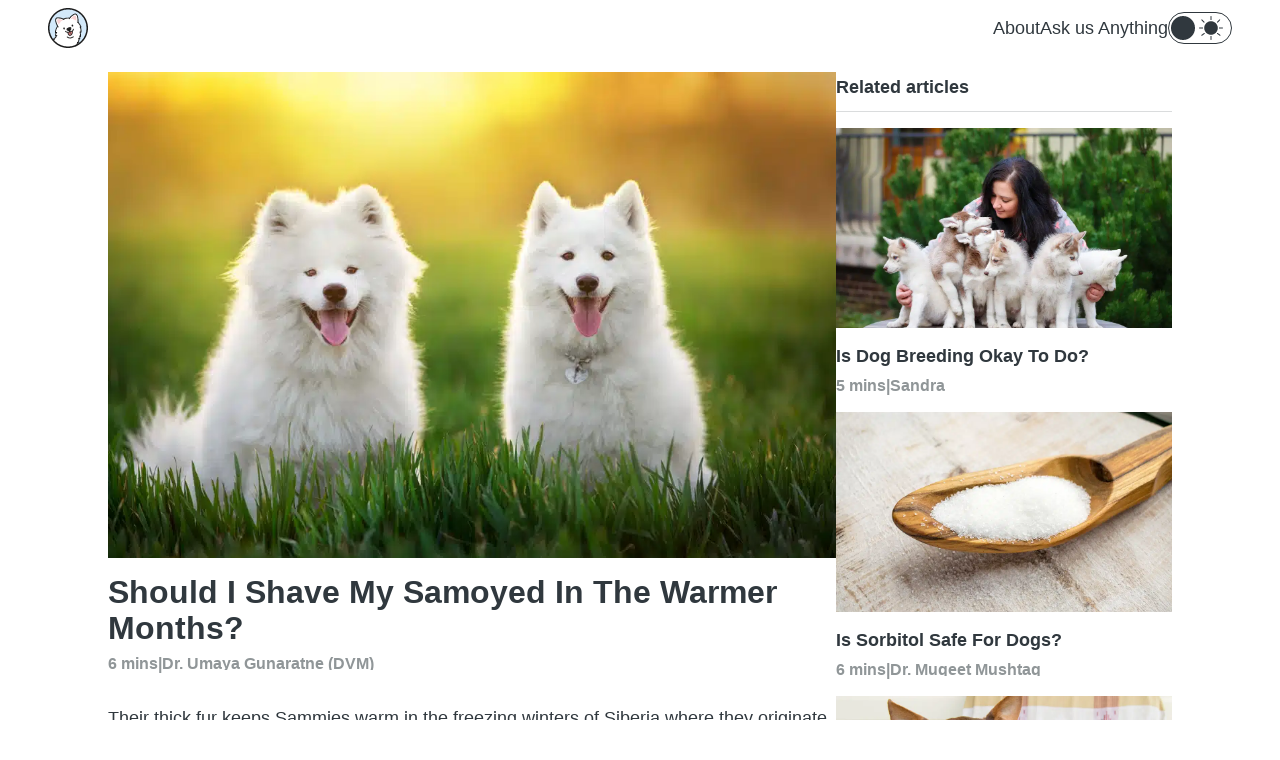

--- FILE ---
content_type: text/html; charset=UTF-8
request_url: https://happysamoyed.com/should-i-shave-my-samoyed-in-the-warmer-months/
body_size: 11232
content:
<!DOCTYPE html>
<html lang="en-US">
<head>
	<meta charset="UTF-8" />
	<meta name="viewport" content="width=device-width, initial-scale=1" />
  <title>Should I Shave My Samoyed In The Warmer Months? - Happy Samoyed</title>

	<meta name='robots' content='index, follow, max-image-preview:large, max-snippet:-1, max-video-preview:-1' />

	<!-- This site is optimized with the Yoast SEO Premium plugin v20.5 (Yoast SEO v21.5) - https://yoast.com/wordpress/plugins/seo/ -->
	<meta name="description" content="Are you wondering if you should shave your Samoyed in the warmer months of the year? There&#039;s a very serious answer to this, so check it out!" />
	<link rel="canonical" href="https://happysamoyed.com/should-i-shave-my-samoyed-in-the-warmer-months/" />
	<meta property="og:locale" content="en_US" />
	<meta property="og:type" content="article" />
	<meta property="og:title" content="Should I Shave My Samoyed In The Warmer Months?" />
	<meta property="og:description" content="Are you wondering if you should shave your Samoyed in the warmer months of the year? There&#039;s a very serious answer to this, so check it out!" />
	<meta property="og:url" content="https://happysamoyed.com/should-i-shave-my-samoyed-in-the-warmer-months/" />
	<meta property="og:site_name" content="Happy Samoyed" />
	<meta property="article:published_time" content="2022-12-31T19:49:40+00:00" />
	<meta property="article:modified_time" content="2022-12-31T19:49:50+00:00" />
	<meta property="og:image" content="https://happysamoyed.com/wp-content/uploads/2022/12/shutterstock_1707748564.jpg" />
	<meta property="og:image:width" content="1000" />
	<meta property="og:image:height" content="667" />
	<meta property="og:image:type" content="image/jpeg" />
	<meta name="author" content="Dr. Umaya Gunaratne (DVM)" />
	<meta name="twitter:card" content="summary_large_image" />
	<meta name="twitter:label1" content="Written by" />
	<meta name="twitter:data1" content="Dr. Umaya Gunaratne (DVM)" />
	<meta name="twitter:label2" content="Est. reading time" />
	<meta name="twitter:data2" content="6 minutes" />
	<script type="application/ld+json" class="yoast-schema-graph">{"@context":"https://schema.org","@graph":[{"@type":"Article","@id":"https://happysamoyed.com/should-i-shave-my-samoyed-in-the-warmer-months/#article","isPartOf":{"@id":"https://happysamoyed.com/should-i-shave-my-samoyed-in-the-warmer-months/"},"author":{"@id":"https://happysamoyed.com/#/schema/person/25b469fa59c8814492f46c4e7f66fab2"},"headline":"Should I Shave My Samoyed In The Warmer Months?","datePublished":"2022-12-31T19:49:40+00:00","dateModified":"2022-12-31T19:49:50+00:00","mainEntityOfPage":{"@id":"https://happysamoyed.com/should-i-shave-my-samoyed-in-the-warmer-months/"},"wordCount":1183,"commentCount":0,"publisher":{"@id":"https://happysamoyed.com/#organization"},"image":{"@id":"https://happysamoyed.com/should-i-shave-my-samoyed-in-the-warmer-months/#primaryimage"},"thumbnailUrl":"https://happysamoyed.com/wp-content/uploads/2022/12/shutterstock_1707748564.jpg","keywords":["shaving","warmer months"],"articleSection":["Frequently Asked Questions","Fur and hair care","Grooming"],"inLanguage":"en-US","potentialAction":[{"@type":"CommentAction","name":"Comment","target":["https://happysamoyed.com/should-i-shave-my-samoyed-in-the-warmer-months/#respond"]}]},{"@type":"WebPage","@id":"https://happysamoyed.com/should-i-shave-my-samoyed-in-the-warmer-months/","url":"https://happysamoyed.com/should-i-shave-my-samoyed-in-the-warmer-months/","name":"Should I Shave My Samoyed In The Warmer Months? - Happy Samoyed","isPartOf":{"@id":"https://happysamoyed.com/#website"},"primaryImageOfPage":{"@id":"https://happysamoyed.com/should-i-shave-my-samoyed-in-the-warmer-months/#primaryimage"},"image":{"@id":"https://happysamoyed.com/should-i-shave-my-samoyed-in-the-warmer-months/#primaryimage"},"thumbnailUrl":"https://happysamoyed.com/wp-content/uploads/2022/12/shutterstock_1707748564.jpg","datePublished":"2022-12-31T19:49:40+00:00","dateModified":"2022-12-31T19:49:50+00:00","description":"Are you wondering if you should shave your Samoyed in the warmer months of the year? There's a very serious answer to this, so check it out!","breadcrumb":{"@id":"https://happysamoyed.com/should-i-shave-my-samoyed-in-the-warmer-months/#breadcrumb"},"inLanguage":"en-US","potentialAction":[{"@type":"ReadAction","target":["https://happysamoyed.com/should-i-shave-my-samoyed-in-the-warmer-months/"]}]},{"@type":"ImageObject","inLanguage":"en-US","@id":"https://happysamoyed.com/should-i-shave-my-samoyed-in-the-warmer-months/#primaryimage","url":"https://happysamoyed.com/wp-content/uploads/2022/12/shutterstock_1707748564.jpg","contentUrl":"https://happysamoyed.com/wp-content/uploads/2022/12/shutterstock_1707748564.jpg","width":1000,"height":667,"caption":"Two Samoyeds sitting in the grass while the sun is out."},{"@type":"BreadcrumbList","@id":"https://happysamoyed.com/should-i-shave-my-samoyed-in-the-warmer-months/#breadcrumb","itemListElement":[{"@type":"ListItem","position":1,"name":"Home","item":"https://happysamoyed.com/"},{"@type":"ListItem","position":2,"name":"Should I Shave My Samoyed In The Warmer Months?"}]},{"@type":"WebSite","@id":"https://happysamoyed.com/#website","url":"https://happysamoyed.com/","name":"Happy Samoyed","description":"Keeping You &amp; Your Samoyed Smiling!","publisher":{"@id":"https://happysamoyed.com/#organization"},"potentialAction":[{"@type":"SearchAction","target":{"@type":"EntryPoint","urlTemplate":"https://happysamoyed.com/?s={search_term_string}"},"query-input":"required name=search_term_string"}],"inLanguage":"en-US"},{"@type":"Organization","@id":"https://happysamoyed.com/#organization","name":"Happy Samoyed","url":"https://happysamoyed.com/","logo":{"@type":"ImageObject","inLanguage":"en-US","@id":"https://happysamoyed.com/#/schema/logo/image/","url":"https://happysamoyed.com/wp-content/uploads/2021/03/HappySamoyed_favicon.svg","contentUrl":"https://happysamoyed.com/wp-content/uploads/2021/03/HappySamoyed_favicon.svg","caption":"Happy Samoyed"},"image":{"@id":"https://happysamoyed.com/#/schema/logo/image/"}},{"@type":"Person","@id":"https://happysamoyed.com/#/schema/person/25b469fa59c8814492f46c4e7f66fab2","name":"Dr. Umaya Gunaratne (DVM)","image":{"@type":"ImageObject","inLanguage":"en-US","@id":"https://happysamoyed.com/#/schema/person/image/a6fbedea82d944d3ae3a580d3af2d4d0","url":"https://happysamoyed.com/wp-content/uploads/2022/11/Umaya-Gunaratne-scaled.jpg","contentUrl":"https://happysamoyed.com/wp-content/uploads/2022/11/Umaya-Gunaratne-scaled.jpg","caption":"Dr. Umaya Gunaratne (DVM)"},"sameAs":["https://happysamoyed.com/"],"url":"https://happysamoyed.com/author/umaya/"}]}</script>
	<!-- / Yoast SEO Premium plugin. -->


<link rel="alternate" title="oEmbed (JSON)" type="application/json+oembed" href="https://happysamoyed.com/wp-json/oembed/1.0/embed?url=https%3A%2F%2Fhappysamoyed.com%2Fshould-i-shave-my-samoyed-in-the-warmer-months%2F" />
<link rel="alternate" title="oEmbed (XML)" type="text/xml+oembed" href="https://happysamoyed.com/wp-json/oembed/1.0/embed?url=https%3A%2F%2Fhappysamoyed.com%2Fshould-i-shave-my-samoyed-in-the-warmer-months%2F&#038;format=xml" />
<style id='wp-img-auto-sizes-contain-inline-css' type='text/css'>
img:is([sizes=auto i],[sizes^="auto," i]){contain-intrinsic-size:3000px 1500px}
/*# sourceURL=wp-img-auto-sizes-contain-inline-css */
</style>
<link rel='stylesheet' id='qw-css' href='https://happysamoyed.com/wp-content/themes/qualitywebsites/assets/css/qw.css?ver=6.9' type='text/css' media='all' />
<link rel='stylesheet' id='qw-tablet-css' href='https://happysamoyed.com/wp-content/themes/qualitywebsites/assets/css/qw-tablet.css?ver=6.9' type='text/css' media='screen and (min-width: 768px)' />
<link rel='stylesheet' id='qw-tablet-landscape-css' href='https://happysamoyed.com/wp-content/themes/qualitywebsites/assets/css/qw-tablet-landscape.css?ver=6.9' type='text/css' media='screen and (min-width: 1024px)' />
<link rel='stylesheet' id='qw-desktop-css' href='https://happysamoyed.com/wp-content/themes/qualitywebsites/assets/css/qw-desktop.css?ver=6.9' type='text/css' media='screen and (min-width: 1200px)' />
<link rel="https://api.w.org/" href="https://happysamoyed.com/wp-json/" /><link rel="alternate" title="JSON" type="application/json" href="https://happysamoyed.com/wp-json/wp/v2/posts/3049" /><!-- Global site tag (gtag.js) - Google Analytics -->
<script async src="https://www.googletagmanager.com/gtag/js?id=G-L4WXRQ58MX"></script>
<script>
  window.dataLayer = window.dataLayer || [];
  function gtag(){dataLayer.push(arguments);}
  gtag('js', new Date());

  gtag('config', 'G-L4WXRQ58MX');
</script>
<link rel="icon" href="https://happysamoyed.com/wp-content/uploads/2021/03/HappySamoyed_favicon.svg" sizes="32x32" />
<link rel="icon" href="https://happysamoyed.com/wp-content/uploads/2021/03/HappySamoyed_favicon.svg" sizes="192x192" />
<link rel="apple-touch-icon" href="https://happysamoyed.com/wp-content/uploads/2021/03/HappySamoyed_favicon.svg" />
<meta name="msapplication-TileImage" content="https://happysamoyed.com/wp-content/uploads/2021/03/HappySamoyed_favicon.svg" />
<style id='wp-block-heading-inline-css' type='text/css'>
h1:where(.wp-block-heading).has-background,h2:where(.wp-block-heading).has-background,h3:where(.wp-block-heading).has-background,h4:where(.wp-block-heading).has-background,h5:where(.wp-block-heading).has-background,h6:where(.wp-block-heading).has-background{padding:1.25em 2.375em}h1.has-text-align-left[style*=writing-mode]:where([style*=vertical-lr]),h1.has-text-align-right[style*=writing-mode]:where([style*=vertical-rl]),h2.has-text-align-left[style*=writing-mode]:where([style*=vertical-lr]),h2.has-text-align-right[style*=writing-mode]:where([style*=vertical-rl]),h3.has-text-align-left[style*=writing-mode]:where([style*=vertical-lr]),h3.has-text-align-right[style*=writing-mode]:where([style*=vertical-rl]),h4.has-text-align-left[style*=writing-mode]:where([style*=vertical-lr]),h4.has-text-align-right[style*=writing-mode]:where([style*=vertical-rl]),h5.has-text-align-left[style*=writing-mode]:where([style*=vertical-lr]),h5.has-text-align-right[style*=writing-mode]:where([style*=vertical-rl]),h6.has-text-align-left[style*=writing-mode]:where([style*=vertical-lr]),h6.has-text-align-right[style*=writing-mode]:where([style*=vertical-rl]){rotate:180deg}
/*# sourceURL=https://happysamoyed.com/wp-includes/blocks/heading/style.min.css */
</style>
<style id='wp-block-image-inline-css' type='text/css'>
.wp-block-image>a,.wp-block-image>figure>a{display:inline-block}.wp-block-image img{box-sizing:border-box;height:auto;max-width:100%;vertical-align:bottom}@media not (prefers-reduced-motion){.wp-block-image img.hide{visibility:hidden}.wp-block-image img.show{animation:show-content-image .4s}}.wp-block-image[style*=border-radius] img,.wp-block-image[style*=border-radius]>a{border-radius:inherit}.wp-block-image.has-custom-border img{box-sizing:border-box}.wp-block-image.aligncenter{text-align:center}.wp-block-image.alignfull>a,.wp-block-image.alignwide>a{width:100%}.wp-block-image.alignfull img,.wp-block-image.alignwide img{height:auto;width:100%}.wp-block-image .aligncenter,.wp-block-image .alignleft,.wp-block-image .alignright,.wp-block-image.aligncenter,.wp-block-image.alignleft,.wp-block-image.alignright{display:table}.wp-block-image .aligncenter>figcaption,.wp-block-image .alignleft>figcaption,.wp-block-image .alignright>figcaption,.wp-block-image.aligncenter>figcaption,.wp-block-image.alignleft>figcaption,.wp-block-image.alignright>figcaption{caption-side:bottom;display:table-caption}.wp-block-image .alignleft{float:left;margin:.5em 1em .5em 0}.wp-block-image .alignright{float:right;margin:.5em 0 .5em 1em}.wp-block-image .aligncenter{margin-left:auto;margin-right:auto}.wp-block-image :where(figcaption){margin-bottom:1em;margin-top:.5em}.wp-block-image.is-style-circle-mask img{border-radius:9999px}@supports ((-webkit-mask-image:none) or (mask-image:none)) or (-webkit-mask-image:none){.wp-block-image.is-style-circle-mask img{border-radius:0;-webkit-mask-image:url('data:image/svg+xml;utf8,<svg viewBox="0 0 100 100" xmlns="http://www.w3.org/2000/svg"><circle cx="50" cy="50" r="50"/></svg>');mask-image:url('data:image/svg+xml;utf8,<svg viewBox="0 0 100 100" xmlns="http://www.w3.org/2000/svg"><circle cx="50" cy="50" r="50"/></svg>');mask-mode:alpha;-webkit-mask-position:center;mask-position:center;-webkit-mask-repeat:no-repeat;mask-repeat:no-repeat;-webkit-mask-size:contain;mask-size:contain}}:root :where(.wp-block-image.is-style-rounded img,.wp-block-image .is-style-rounded img){border-radius:9999px}.wp-block-image figure{margin:0}.wp-lightbox-container{display:flex;flex-direction:column;position:relative}.wp-lightbox-container img{cursor:zoom-in}.wp-lightbox-container img:hover+button{opacity:1}.wp-lightbox-container button{align-items:center;backdrop-filter:blur(16px) saturate(180%);background-color:#5a5a5a40;border:none;border-radius:4px;cursor:zoom-in;display:flex;height:20px;justify-content:center;opacity:0;padding:0;position:absolute;right:16px;text-align:center;top:16px;width:20px;z-index:100}@media not (prefers-reduced-motion){.wp-lightbox-container button{transition:opacity .2s ease}}.wp-lightbox-container button:focus-visible{outline:3px auto #5a5a5a40;outline:3px auto -webkit-focus-ring-color;outline-offset:3px}.wp-lightbox-container button:hover{cursor:pointer;opacity:1}.wp-lightbox-container button:focus{opacity:1}.wp-lightbox-container button:focus,.wp-lightbox-container button:hover,.wp-lightbox-container button:not(:hover):not(:active):not(.has-background){background-color:#5a5a5a40;border:none}.wp-lightbox-overlay{box-sizing:border-box;cursor:zoom-out;height:100vh;left:0;overflow:hidden;position:fixed;top:0;visibility:hidden;width:100%;z-index:100000}.wp-lightbox-overlay .close-button{align-items:center;cursor:pointer;display:flex;justify-content:center;min-height:40px;min-width:40px;padding:0;position:absolute;right:calc(env(safe-area-inset-right) + 16px);top:calc(env(safe-area-inset-top) + 16px);z-index:5000000}.wp-lightbox-overlay .close-button:focus,.wp-lightbox-overlay .close-button:hover,.wp-lightbox-overlay .close-button:not(:hover):not(:active):not(.has-background){background:none;border:none}.wp-lightbox-overlay .lightbox-image-container{height:var(--wp--lightbox-container-height);left:50%;overflow:hidden;position:absolute;top:50%;transform:translate(-50%,-50%);transform-origin:top left;width:var(--wp--lightbox-container-width);z-index:9999999999}.wp-lightbox-overlay .wp-block-image{align-items:center;box-sizing:border-box;display:flex;height:100%;justify-content:center;margin:0;position:relative;transform-origin:0 0;width:100%;z-index:3000000}.wp-lightbox-overlay .wp-block-image img{height:var(--wp--lightbox-image-height);min-height:var(--wp--lightbox-image-height);min-width:var(--wp--lightbox-image-width);width:var(--wp--lightbox-image-width)}.wp-lightbox-overlay .wp-block-image figcaption{display:none}.wp-lightbox-overlay button{background:none;border:none}.wp-lightbox-overlay .scrim{background-color:#fff;height:100%;opacity:.9;position:absolute;width:100%;z-index:2000000}.wp-lightbox-overlay.active{visibility:visible}@media not (prefers-reduced-motion){.wp-lightbox-overlay.active{animation:turn-on-visibility .25s both}.wp-lightbox-overlay.active img{animation:turn-on-visibility .35s both}.wp-lightbox-overlay.show-closing-animation:not(.active){animation:turn-off-visibility .35s both}.wp-lightbox-overlay.show-closing-animation:not(.active) img{animation:turn-off-visibility .25s both}.wp-lightbox-overlay.zoom.active{animation:none;opacity:1;visibility:visible}.wp-lightbox-overlay.zoom.active .lightbox-image-container{animation:lightbox-zoom-in .4s}.wp-lightbox-overlay.zoom.active .lightbox-image-container img{animation:none}.wp-lightbox-overlay.zoom.active .scrim{animation:turn-on-visibility .4s forwards}.wp-lightbox-overlay.zoom.show-closing-animation:not(.active){animation:none}.wp-lightbox-overlay.zoom.show-closing-animation:not(.active) .lightbox-image-container{animation:lightbox-zoom-out .4s}.wp-lightbox-overlay.zoom.show-closing-animation:not(.active) .lightbox-image-container img{animation:none}.wp-lightbox-overlay.zoom.show-closing-animation:not(.active) .scrim{animation:turn-off-visibility .4s forwards}}@keyframes show-content-image{0%{visibility:hidden}99%{visibility:hidden}to{visibility:visible}}@keyframes turn-on-visibility{0%{opacity:0}to{opacity:1}}@keyframes turn-off-visibility{0%{opacity:1;visibility:visible}99%{opacity:0;visibility:visible}to{opacity:0;visibility:hidden}}@keyframes lightbox-zoom-in{0%{transform:translate(calc((-100vw + var(--wp--lightbox-scrollbar-width))/2 + var(--wp--lightbox-initial-left-position)),calc(-50vh + var(--wp--lightbox-initial-top-position))) scale(var(--wp--lightbox-scale))}to{transform:translate(-50%,-50%) scale(1)}}@keyframes lightbox-zoom-out{0%{transform:translate(-50%,-50%) scale(1);visibility:visible}99%{visibility:visible}to{transform:translate(calc((-100vw + var(--wp--lightbox-scrollbar-width))/2 + var(--wp--lightbox-initial-left-position)),calc(-50vh + var(--wp--lightbox-initial-top-position))) scale(var(--wp--lightbox-scale));visibility:hidden}}
/*# sourceURL=https://happysamoyed.com/wp-includes/blocks/image/style.min.css */
</style>
<style id='wp-block-image-theme-inline-css' type='text/css'>
:root :where(.wp-block-image figcaption){color:#555;font-size:13px;text-align:center}.is-dark-theme :root :where(.wp-block-image figcaption){color:#ffffffa6}.wp-block-image{margin:0 0 1em}
/*# sourceURL=https://happysamoyed.com/wp-includes/blocks/image/theme.min.css */
</style>
<style id='wp-block-list-inline-css' type='text/css'>
ol,ul{box-sizing:border-box}:root :where(.wp-block-list.has-background){padding:1.25em 2.375em}
/*# sourceURL=https://happysamoyed.com/wp-includes/blocks/list/style.min.css */
</style>
<style id='wp-block-paragraph-inline-css' type='text/css'>
.is-small-text{font-size:.875em}.is-regular-text{font-size:1em}.is-large-text{font-size:2.25em}.is-larger-text{font-size:3em}.has-drop-cap:not(:focus):first-letter{float:left;font-size:8.4em;font-style:normal;font-weight:100;line-height:.68;margin:.05em .1em 0 0;text-transform:uppercase}body.rtl .has-drop-cap:not(:focus):first-letter{float:none;margin-left:.1em}p.has-drop-cap.has-background{overflow:hidden}:root :where(p.has-background){padding:1.25em 2.375em}:where(p.has-text-color:not(.has-link-color)) a{color:inherit}p.has-text-align-left[style*="writing-mode:vertical-lr"],p.has-text-align-right[style*="writing-mode:vertical-rl"]{rotate:180deg}
/*# sourceURL=https://happysamoyed.com/wp-includes/blocks/paragraph/style.min.css */
</style>
</head>

<body class="wp-singular post-template-default single single-post postid-3049 single-format-standard wp-custom-logo wp-theme-qualitywebsites aawp-custom">

<div id="page">

  <header id="header-main" class="header-main">
  <div class="container">
    <div class="branding">
      <a href="https://happysamoyed.com/" class="custom-logo-link" rel="home"><img width="1" height="1" src="https://happysamoyed.com/wp-content/uploads/2021/03/HappySamoyed_favicon.svg" class="custom-logo" alt="Happy Samoyed" decoding="async" /></a>
      <div class="actions">
        <button class="action-menu menu-toggle">
          <span class="bar bar-top"></span>
          <span class="bar bar-middle"></span>
          <span class="bar bar-bottom"></span>
        </button>
      </div>
    </div>

    <nav class="menu-container">
      <ul id="menu-primary-menu" class="menu"><li id="menu-item-1396" class="menu-item menu-item-type-post_type menu-item-object-page menu-item-1396"><a href="https://happysamoyed.com/about-us/">About<span class="arrow"><img alt="Arrow Icon" src="https://happysamoyed.com/wp-content/themes/qualitywebsites/assets/img/icon-arrow-white.svg" /></span></a></li>
<li id="menu-item-2497" class="menu-item menu-item-type-post_type menu-item-object-page menu-item-2497"><a href="https://happysamoyed.com/ask-us-anything/">Ask us Anything<span class="arrow"><img alt="Arrow Icon" src="https://happysamoyed.com/wp-content/themes/qualitywebsites/assets/img/icon-arrow-white.svg" /></span></a></li>
</ul>
            <div class="mode-container">
        <div class="mode-text">
          
          <span><span class="label-mode">Light</span> Mode</span>
        </div>

        <div class="mode-switch">
          <button type="button" data-appearance="light" class="btn-mode-switch">
            <span class="toggle"></span>
            
            <span class="icon">
              <img
                alt="Sun Icon"
                class="show-light-mobile"
                src="https://happysamoyed.com/wp-content/themes/qualitywebsites/assets/img/icon-sun.svg"
              />
              <img
                alt="Sun Icon"
                class="show-light-tablet"
                src="https://happysamoyed.com/wp-content/themes/qualitywebsites/assets/img/icon-sun-text.svg"
              />
              <img
                alt="Moon Icon"
                class="show-dark"
                src="https://happysamoyed.com/wp-content/themes/qualitywebsites/assets/img/icon-moon.svg"
              />
            </span>
          </button>
        </div>
      </div>
    </nav>
  </div>
</header>

  <main id="main" class="site-main" role="main">
    <div class="container">
<section id="page-split" role="main">
  <main>
    <article id="post-3049" class="post-3049 post type-post status-publish format-standard has-post-thumbnail hentry category-frequently-asked-questions category-fur-and-hair-care category-grooming tag-shaving tag-warmer-months">
      <header class="entry-header">
                  <div class="post-thumbnail">
            <picture class="attachment-post-thumbnail size-post-thumbnail wp-post-image" decoding="async" fetchpriority="high">
<source type="image/webp" srcset="https://happysamoyed.com/wp-content/uploads/2022/12/shutterstock_1707748564.jpg.webp 1000w, https://happysamoyed.com/wp-content/uploads/2022/12/shutterstock_1707748564-300x200.jpg.webp 300w, https://happysamoyed.com/wp-content/uploads/2022/12/shutterstock_1707748564-768x512.jpg.webp 768w" sizes="(max-width: 1000px) 100vw, 1000px"/>
<img width="1000" height="667" src="https://happysamoyed.com/wp-content/uploads/2022/12/shutterstock_1707748564.jpg" alt="Two Samoyeds sitting in the grass while the sun is out." decoding="async" fetchpriority="high" srcset="https://happysamoyed.com/wp-content/uploads/2022/12/shutterstock_1707748564.jpg 1000w, https://happysamoyed.com/wp-content/uploads/2022/12/shutterstock_1707748564-300x200.jpg 300w, https://happysamoyed.com/wp-content/uploads/2022/12/shutterstock_1707748564-768x512.jpg 768w" sizes="(max-width: 1000px) 100vw, 1000px"/>
</picture>
          </div>
        
        <h1 class="page-title">Should I Shave My Samoyed In The Warmer Months?</h1>

        <div class="meta">
      
    <span class="reading-time" title="6 minutes reading time">6 mins</span>

  |
  
  <a
    class="author"
    href="https://happysamoyed.com/author/umaya/"
    rel="author"
  >Dr. Umaya Gunaratne (DVM)</a>
</div>
      </header><!-- .entry-header -->

      <div class="entry-content">
        
<p>Their thick fur keeps Sammies warm in the freezing winters of Siberia where they originate from. But their growing popularity has brought them to areas with shorter winters and long, hot summers where they may seem uncomfortable and warm in their fluffy coat. Because of this, owners often wonder, &#x201C;Should I shave my Samoyed in the warmer months?&#x201D;</p><!-- Ezoic - wp_under_page_title - under_page_title --><div id="ezoic-pub-ad-placeholder-105"  data-inserter-version="2"></div><!-- End Ezoic - wp_under_page_title - under_page_title -->



<p><strong>Never shave your Samoyed in the warmer months or any time of the year. Samoyeds have a double-layered fur coat. The coarse guard hairs on top are waterproof and protect the downy undercoat that provides insulation from the cold in winter but also helps keep Samoyeds cool in the summer. Shaving their fur can impair their natural ability to adapt to changing temperatures and may cause the fur to grow back awkward and patchy.</strong></p>



<div class="wp-block-quality-websites-table-of-contents"><h2>Table of Contents</h2><div class="toc"><ol><li><a href="#toc-3049-what-does-double-coated-mean">What Does Double-Coated Mean?</a></li><li><a href="#toc-3049-how-does-fur-help-regulate-temperature">How Does Fur Help Regulate Temperature?</a></li><li><a href="#toc-3049-what-are-the-other-double-coated-breedsnbsp-">What Are The Other Double-Coated Breeds?&nbsp;</a></li><li><a href="#toc-3049-what-happens-if-you-shave-double-coated-dogs-like-a-samoyed">What Happens If You Shave Double-Coated Dogs Like A Samoyed?</a><ol><li><a href="#toc-3049-they-lose-their-ability-to-control-their-body-temperature">They Lose Their Ability To Control Their Body Temperature</a></li><li><a href="#toc-3049-they-may-become-prone-to-skin-disease-and-irritation">They May Become Prone To Skin Disease And Irritation</a></li><li><a href="#toc-3049-their-fur-may-not-grow-back-the-same">Their Fur May Not Grow Back The Same</a></li></ol></li><li><a href="#toc-3049-how-to-keep-your-samoyed-cool-in-the-warmer-months">How To Keep Your Samoyed Cool In The Warmer Months </a></li><li><a href="#toc-3049-in-conclusion-should-i-shave-my-samoyed-in-the-warmer-months">In Conclusion: Should I Shave My Samoyed In The Warmer Months?</a></li></ol></div></div>



<h2 class="wp-block-heading" id="toc-3049-what-does-double-coated-mean">What Does Double-Coated Mean?</h2>



<p>Dogs that have a double-layer coat have two distinct types of fur. Each hair follicle on the dog&#x2019;s skin produces 1-2 primary hairs and a varying number of secondary hairs that grow independently of each other. The primary guard hairs are thicker, longer, and coarser than the soft or wiry hairs that make up the undercoat. Dogs that look extremely fluffy usually have a higher ratio of secondary hairs.&nbsp;</p><!-- Ezoic - wp_under_first_paragraph - under_first_paragraph --><div id="ezoic-pub-ad-placeholder-113"  data-inserter-version="2"></div><!-- End Ezoic - wp_under_first_paragraph - under_first_paragraph -->



<p>When they are puppies, all dogs have a dense single layer of fine silky hairs. When they reach three months old, the adult coat begins to grow in. Single-coated dogs develop a coat made entirely of primary hairs with no soft undercoat.</p>



<h2 class="wp-block-heading" id="toc-3049-how-does-fur-help-regulate-temperature">How Does Fur Help Regulate Temperature?</h2>



<figure class="wp-block-image size-full"><picture decoding="async" class="wp-image-3053">
<source type="image/webp" srcset="https://happysamoyed.com/wp-content/uploads/2022/12/shutterstock_2100753634.jpg.webp 1000w, https://happysamoyed.com/wp-content/uploads/2022/12/shutterstock_2100753634-300x200.jpg.webp 300w, https://happysamoyed.com/wp-content/uploads/2022/12/shutterstock_2100753634-768x513.jpg.webp 768w" sizes="(max-width: 1000px) 100vw, 1000px"/>
<img decoding="async" width="1000" height="668" src="https://happysamoyed.com/wp-content/uploads/2022/12/shutterstock_2100753634.jpg" alt="A Samoyed playing with some toys outside while the sun sets behind it." srcset="https://happysamoyed.com/wp-content/uploads/2022/12/shutterstock_2100753634.jpg 1000w, https://happysamoyed.com/wp-content/uploads/2022/12/shutterstock_2100753634-300x200.jpg 300w, https://happysamoyed.com/wp-content/uploads/2022/12/shutterstock_2100753634-768x513.jpg 768w" sizes="(max-width: 1000px) 100vw, 1000px"/>
</picture>
</figure>



<p>Double-coated dogs are well protected against harsh weather conditions. They seem comfortable for long periods in extremely cold temperatures because their fur helps regulate their body temperature. Their primary layer of guard hairs keeps them dry by preventing snow and ice from settling into the fur and melting on the skin. It also forms a layer over the downy undercoat that acts as an insulator by trapping a layer of air among the hair fibers to trap the dog&#x2019;s body heat to keep them warm.</p>



<p>To us, their fluffy coats may seem like an uncomfortable disadvantage when these dogs are raised in hotter climates. However, double coats also protect them from the heat by keeping the trapped air next to their skin at a comfortable body temperature.</p><!-- Ezoic - wp_under_second_paragraph - under_second_paragraph --><div id="ezoic-pub-ad-placeholder-114"  data-inserter-version="2"></div><!-- End Ezoic - wp_under_second_paragraph - under_second_paragraph -->



<h2 class="wp-block-heading" id="toc-3049-what-are-the-other-double-coated-breedsnbsp-">What Are The Other Double-Coated Breeds?&nbsp;</h2>



<p>Other than Samoyeds, there are many breeds out there that sport a double-layered fur coat. Some of the common breeds are:</p>



<ol class="wp-block-list">
<li>German Shepherd</li>



<li>Labrador Retriever</li>



<li>Siberian Husky</li>



<li>Pomeranian</li>



<li>Shih Tzu</li>



<li>Cavalier King Charles Spaniel&nbsp;</li>



<li>Miniature Schnauzer&nbsp;</li>



<li>Corgi</li>



<li>Yorkshire Terrier</li>



<li>Pug&nbsp;</li>
</ol>



<p>Other than these listed breeds, there are many more out there that have a double layer of fur. These dogs should never have their coats clipped short unless absolutely necessary so make sure you research your dog&#x2019;s specific needs before sending them in for a trim.</p>



<h2 class="wp-block-heading" id="toc-3049-what-happens-if-you-shave-double-coated-dogs-like-a-samoyed">What Happens If You Shave Double-Coated Dogs Like A Samoyed?</h2>



<p>There&#x2019;s more than one bad thing that can happen from shaving double-coated dogs. Here&#x2019;s what they are.</p>



<h3 class="wp-block-heading" id="toc-3049-they-lose-their-ability-to-control-their-body-temperature">They Lose Their Ability To Control Their Body Temperature</h3>



<p>Shaving their fur to keep them cool ends up bringing more harm than benefit to our pets. Even though their fluffy coats seem like a thick blanket that would cause them to overheat in summer, their double coats actually help keep them cool even when the <a href="https://happysamoyed.com/samoyeds-hot-weather/" target="_blank" rel="noreferrer noopener">weather gets too hot</a>. By shaving off their fur, we change the way the air flows over their body and impair their natural ability to regulate their body temperature. <a href="https://happysamoyed.com/do-dogs-sweat/">Dogs don&#x2019;t produce sweat</a> from all over their body, so shaving may not be that beneficial to them anyway.&nbsp;</p><!-- Ezoic - wp_mid_content - mid_content --><div id="ezoic-pub-ad-placeholder-115"  data-inserter-version="2"></div><!-- End Ezoic - wp_mid_content - mid_content -->



<h3 class="wp-block-heading" id="toc-3049-they-may-become-prone-to-skin-disease-and-irritation">They May Become Prone To Skin Disease And Irritation</h3>



<p>Without their fur, your dog&#x2019;s skin is directly exposed to UV radiation from the sun. This makes them more prone to sunburn and prolonged exposure can predispose them to certain types of skin cancer.</p>



<p>Irritation from the clippers may encourage your dog to lick its skin. Bacteria thrive in moist environments and any minor abrasions may become infected and affect the way their hair grows back.</p>



<h3 class="wp-block-heading" id="toc-3049-their-fur-may-not-grow-back-the-same">Their Fur May Not Grow Back The Same</h3>



<p>After shaving, their fur may grow back patchy and uneven. It may even turn out to be an entirely different color and texture than your dog&#x2019;s original coat. The top layer of fur grows much slower than the undercoat so after shaving your dog, your dog&#x2019;s undercoat will finish growing before the primary guard hairs do.</p>



<h2 class="wp-block-heading" id="toc-3049-how-to-keep-your-samoyed-cool-in-the-warmer-months">How To Keep Your Samoyed Cool In The Warmer Months </h2>



<p>If your dog seems to be very uncomfortable on hot days, other methods such as using a fan, giving them a lukewarm bath, or treating them to a <a href="https://happysamoyed.com/what-homemade-dog-popsicles-are-and-how-to-make-them/" target="_blank" rel="noreferrer noopener">homemade dog popsicle</a> may work better than shaving off their fur.</p><!-- Ezoic - wp_long_content - long_content --><div id="ezoic-pub-ad-placeholder-116"  data-inserter-version="2"></div><!-- End Ezoic - wp_long_content - long_content -->



<p><a href="https://happysamoyed.com/how-to-tell-if-my-dog-is-obese/">Obese dogs</a> are also more prone to overheating because fat acts as an insulator. Giving your dog the correct diet and regular exercise will help them shed those extra pounds to help keep them cool. Just make sure never to exercise your dog when it&#x2019;s too hot outside because you may put them at risk of heatstroke.&nbsp;</p>



<p>Brushing your dog will help remove excess undercoat and improve blood circulation to the skin. The blood carries body heat away from your dog&#x2019;s core to help keep them cool. Regular brushing has the added benefit of removing loose secondary hairs that would otherwise be shed all over the house. Double-coated dogs will &#x201C;blow&#x201D; their undercoat once or twice a year in response to the changing seasons. Trimming a double-coated dog doesn&#x2019;t actually reduce shedding because the follicle remains intact and will still follow its natural cycle, regardless of the length of the hair shaft.</p>



<h2 class="wp-block-heading" id="toc-3049-in-conclusion-should-i-shave-my-samoyed-in-the-warmer-months">In Conclusion: Should I Shave My Samoyed In The Warmer Months?</h2>



<p>So, &#8220;Should I shave my Samoyed in the warmer months?&#8221; Samoyeds have evolved to survive in the sub-zero climes of Siberian winters, they are also well adapted to thrive in the warm summer months. Although thick and fluffy, their fur helps protect them from the sun and keeps them cool. By shaving them, we may affect their skin and coat health and hinder their natural ability to regulate their body temperature. The risks of shaving your double-coated dog outweigh the benefits. There are several other safer and more effective ways to keep your Samoyed cool in the warmer months.&nbsp;</p>



<p><em>So, do you have any tips for keeping fluffy dogs cool in the warmer months? Let us know what they are in the comments below!</em></p><!-- Ezoic - wp_longer_content - longer_content --><div id="ezoic-pub-ad-placeholder-117"  data-inserter-version="2"></div><!-- End Ezoic - wp_longer_content - longer_content -->
      </div><!-- .entry-content -->

            <footer class="entry-footer">
        <div class="social-share">
  <div class="title">Share this post</div>

  <div class="icons">
    <div
      class="icon icon-facebook">
        <a
          class="share-social-media"
          data-name="Facebook"
          href="https://www.facebook.com/sharer.php?u=https%3A%2F%2Fhappysamoyed.com%2Fshould-i-shave-my-samoyed-in-the-warmer-months%2F"
          target="_blank"
          title="Share this post on Facebook"
        >
          <img
            alt="Facebook green icon"
            src="https://happysamoyed.com/wp-content/themes/qualitywebsites/assets/img/icon-facebook.svg"
            width="20"
          />
        </a>
    </div>
    <div
      class="icon icon-twitter">
        <a
          class="share-social-media"
          data-name="Twitter"
          href="https://twitter.com/intent/tweet?url==https%3A%2F%2Fhappysamoyed.com%2Fshould-i-shave-my-samoyed-in-the-warmer-months%2F"
          target="_blank"
          title="Share this post on Twitter"
        >
          <img
            alt="Twitter green icon"
            src="https://happysamoyed.com/wp-content/themes/qualitywebsites/assets/img/icon-twitter.svg"
            width="20"
          />
        </a>
    </div>
    <div
      class="icon icon-pinterest">
        <a
          class="share-social-media"
          data-name="Pinterest"
          href="https://pinterest.com/pin/create/button/?url=https%3A%2F%2Fhappysamoyed.com%2Fshould-i-shave-my-samoyed-in-the-warmer-months%2F&amp;description=The+quick+answer+to+whether+or+not+you+should+shave+your+Samoyed+during+the+warmer+months+or+any+time+of+the+year+is+no.+As+to+why%2C+well+that+requires+a+bit+more+explanation.&amp;media=https%3A%2F%2Fhappysamoyed.com%2Fwp-content%2Fuploads%2F2022%2F12%2Fshutterstock_1707748564.jpg"
          target="_blank"
          title="Pin this post on Pinterest"
        >
          <img
            alt="Pinterest green icon"
            src="https://happysamoyed.com/wp-content/themes/qualitywebsites/assets/img/icon-pinterest.svg"
            width="20"
          />
        </a>
    </div>
  </div>
</div>

        
<div class="tags">
      <a href="https://happysamoyed.com/tag/shaving/">shaving</a>
      <a href="https://happysamoyed.com/tag/warmer-months/">warmer months</a>
  </div>


        <div class="author">
  <picture class="avatar avatar-150 photo avatar-default" decoding="async">
<source type="image/webp" srcset="https://happysamoyed.com/wp-content/uploads/2022/11/Umaya-Gunaratne-scaled.jpg.webp 2x"/>
<img alt="Dr. Umaya Gunaratne (DVM)" src="https://happysamoyed.com/wp-content/uploads/2022/11/Umaya-Gunaratne-scaled.jpg" srcset="https://happysamoyed.com/wp-content/uploads/2022/11/Umaya-Gunaratne-scaled.jpg 2x" height="150" width="150" decoding="async"/>
</picture>
  <div class="name">Dr. Umaya Gunaratne (DVM)</div>
  <div class="description">Umaya Gunaratne is a veterinarian plus dog and cat mum currently pursuing her PhD in small animal cardiology. Her field of interest is degenerative mitral valve disorders in small breed dogs, but her passion lies in bridging the gap between academia and the real world. She enjoys helping pet parents understand the research-backed science behind raising their fur kids. She spends her free time playing football, clicker-training her cat, Ria, and spending quality time with her many houseplants.</div>
</div>
      </footer><!-- .entry-footer -->
      
        <div id="ezoic-pub-ad-placeholder-180"> </div>
    </article><!-- #post-3049 -->
  </main>

  <aside>
  <div class="inner">
      <!-- Ezoic - Sidebar - Top - sidebar -->
  <div id="ezoic-pub-ad-placeholder-181"> </div>
  <!-- End Ezoic - Sidebar - Top - sidebar -->

    <div class="container-alt container-sidebar container-sidebar-posts posts-related">
  <div class="title">Related articles</div>

  <div class="posts">
        <div class="post-item">
              <picture class="attachment-post-thumbnail size-post-thumbnail wp-post-image" decoding="async" loading="lazy">
<source type="image/webp" srcset="https://happysamoyed.com/wp-content/uploads/2023/03/shutterstock_742421713.jpg.webp 1000w, https://happysamoyed.com/wp-content/uploads/2023/03/shutterstock_742421713-300x200.jpg.webp 300w, https://happysamoyed.com/wp-content/uploads/2023/03/shutterstock_742421713-768x512.jpg.webp 768w" sizes="auto, (max-width: 1000px) 100vw, 1000px"/>
<img width="1000" height="667" src="https://happysamoyed.com/wp-content/uploads/2023/03/shutterstock_742421713.jpg" alt="A dog breeder holding all her puppies." decoding="async" loading="lazy" srcset="https://happysamoyed.com/wp-content/uploads/2023/03/shutterstock_742421713.jpg 1000w, https://happysamoyed.com/wp-content/uploads/2023/03/shutterstock_742421713-300x200.jpg 300w, https://happysamoyed.com/wp-content/uploads/2023/03/shutterstock_742421713-768x512.jpg 768w" sizes="auto, (max-width: 1000px) 100vw, 1000px"/>
</picture>
            <div class="post-title"><a href="https://happysamoyed.com/is-dog-breeding-okay-to-do/">Is Dog Breeding Okay To Do?</a></div>
      <div class="meta">
      
    <span class="reading-time" title="5 minutes reading time">5 mins</span>

  |
  
  <a
    class="author"
    href="https://happysamoyed.com/author/sandra/"
    rel="author"
  >Sandra</a>
</div>
    </div>
        <div class="post-item">
              <picture class="attachment-post-thumbnail size-post-thumbnail wp-post-image" decoding="async" loading="lazy">
<source type="image/webp" srcset="https://happysamoyed.com/wp-content/uploads/2022/12/shutterstock_1056752219.jpg.webp 1000w, https://happysamoyed.com/wp-content/uploads/2022/12/shutterstock_1056752219-300x200.jpg.webp 300w, https://happysamoyed.com/wp-content/uploads/2022/12/shutterstock_1056752219-768x512.jpg.webp 768w" sizes="auto, (max-width: 1000px) 100vw, 1000px"/>
<img width="1000" height="667" src="https://happysamoyed.com/wp-content/uploads/2022/12/shutterstock_1056752219.jpg" alt="Some sorbitol in a wooden spoon." decoding="async" loading="lazy" srcset="https://happysamoyed.com/wp-content/uploads/2022/12/shutterstock_1056752219.jpg 1000w, https://happysamoyed.com/wp-content/uploads/2022/12/shutterstock_1056752219-300x200.jpg 300w, https://happysamoyed.com/wp-content/uploads/2022/12/shutterstock_1056752219-768x512.jpg 768w" sizes="auto, (max-width: 1000px) 100vw, 1000px"/>
</picture>
            <div class="post-title"><a href="https://happysamoyed.com/is-sorbitol-safe-for-dogs/">Is Sorbitol Safe For Dogs?</a></div>
      <div class="meta">
      
    <span class="reading-time" title="6 minutes reading time">6 mins</span>

  |
  
  <a
    class="author"
    href="https://happysamoyed.com/author/muqeet/"
    rel="author"
  >Dr. Muqeet Mushtaq</a>
</div>
    </div>
        <div class="post-item">
              <picture class="attachment-post-thumbnail size-post-thumbnail wp-post-image" decoding="async" loading="lazy">
<source type="image/webp" srcset="https://happysamoyed.com/wp-content/uploads/2022/10/shutterstock_741608071.jpg.webp 1000w, https://happysamoyed.com/wp-content/uploads/2022/10/shutterstock_741608071-300x227.jpg.webp 300w, https://happysamoyed.com/wp-content/uploads/2022/10/shutterstock_741608071-768x581.jpg.webp 768w" sizes="auto, (max-width: 1000px) 100vw, 1000px"/>
<img width="1000" height="757" src="https://happysamoyed.com/wp-content/uploads/2022/10/shutterstock_741608071.jpg" alt="A chihuahua dog with a glass of beer nearby." decoding="async" loading="lazy" srcset="https://happysamoyed.com/wp-content/uploads/2022/10/shutterstock_741608071.jpg 1000w, https://happysamoyed.com/wp-content/uploads/2022/10/shutterstock_741608071-300x227.jpg 300w, https://happysamoyed.com/wp-content/uploads/2022/10/shutterstock_741608071-768x581.jpg 768w" sizes="auto, (max-width: 1000px) 100vw, 1000px"/>
</picture>
            <div class="post-title"><a href="https://happysamoyed.com/how-to-tell-if-your-dog-has-alcohol-poisoning/">How To Tell If Your Dog Has Alcohol Poisoning</a></div>
      <div class="meta">
      
    <span class="reading-time" title="4 minutes reading time">4 mins</span>

  |
  
  <a
    class="author"
    href="https://happysamoyed.com/author/doriana/"
    rel="author"
  >Doriana</a>
</div>
    </div>
      </div>
</div>

      <!-- Ezoic - Sidebar - Bottom - sidebar_bottom -->
  <div id="ezoic-pub-ad-placeholder-182"> </div>
  <!-- End Ezoic - Sidebar - Bottom - sidebar_bottom -->
  </div>
</aside>
</section>
    </div><!-- .container -->
  </main><!-- #main -->

	<footer class="site-footer" role="contentinfo">
    <div class="container">
      <a href="https://happysamoyed.com/" class="custom-logo-link" rel="home"><img width="1" height="1" src="https://happysamoyed.com/wp-content/uploads/2021/03/HappySamoyed_favicon.svg" class="custom-logo" alt="Happy Samoyed" decoding="async" /></a>
              <nav aria-label="Secondary menu">
          <ul id="menu-primary-menu-1" class="menu"><li class="menu-item menu-item-type-post_type menu-item-object-page menu-item-1396"><a href="https://happysamoyed.com/about-us/">About</a></li>
<li class="menu-item menu-item-type-post_type menu-item-object-page menu-item-2497"><a href="https://happysamoyed.com/ask-us-anything/">Ask us Anything</a></li>
</ul>        </nav><!-- .footer-navigation -->
      
      <div class="site-info">
        <div class="site-name">&copy; Happy Samoyed 2026 </div>
        <div class="site-disclaimer">happysamoyed.com is reader-supported. When you buy through links on our site, we may earn an affiliate commission. <a href="/affiliate-disclosure/">Learn more</a></div>
      </div>
    </div>
	</footer><!-- #colophon -->
</div><!-- #page -->

<script type="speculationrules">
{"prefetch":[{"source":"document","where":{"and":[{"href_matches":"/*"},{"not":{"href_matches":["/wp-*.php","/wp-admin/*","/wp-content/uploads/*","/wp-content/*","/wp-content/plugins/*","/wp-content/themes/qualitywebsites/*","/*\\?(.+)"]}},{"not":{"selector_matches":"a[rel~=\"nofollow\"]"}},{"not":{"selector_matches":".no-prefetch, .no-prefetch a"}}]},"eagerness":"conservative"}]}
</script>
<script type="text/javascript" id="qw-js-extra">
/* <![CDATA[ */
var qw = {"ajax_url":"https://happysamoyed.com/wp-admin/admin-ajax.php"};
//# sourceURL=qw-js-extra
/* ]]> */
</script>
<script type="text/javascript" src="https://happysamoyed.com/wp-content/themes/qualitywebsites/assets/js/qw.js?ver=6.9" id="qw-js"></script>

<script defer src="https://static.cloudflareinsights.com/beacon.min.js/vcd15cbe7772f49c399c6a5babf22c1241717689176015" integrity="sha512-ZpsOmlRQV6y907TI0dKBHq9Md29nnaEIPlkf84rnaERnq6zvWvPUqr2ft8M1aS28oN72PdrCzSjY4U6VaAw1EQ==" data-cf-beacon='{"version":"2024.11.0","token":"eec2c832a01c483ebcf2c9f3c5d2ee3a","r":1,"server_timing":{"name":{"cfCacheStatus":true,"cfEdge":true,"cfExtPri":true,"cfL4":true,"cfOrigin":true,"cfSpeedBrain":true},"location_startswith":null}}' crossorigin="anonymous"></script>
</body>
</html>


--- FILE ---
content_type: text/css
request_url: https://happysamoyed.com/wp-content/themes/qualitywebsites/assets/css/qw.css?ver=6.9
body_size: 3312
content:
:root{--color-ad-background: #DADCDD;--color-background: #FFFFFF;--text-body-font-size: 16px;--text-body-line-height: 1.5;--color-details: #DADCDD;--color-error: #DD4343;--color-menu-bars-open: #FFFFFF;--color-menu-background: #5B69EB;--color-primary: #E9EFF3;--color-secondary: #5B69EB;--color-secondary-dark: #424DAD;--font-size-post-title: 2rem;--color-supportive: #61B866;--color-supportive-2: #102424;--color-supportive-text: #909698;--color-text: #30383E;--color-text-light: #30383E}.dark{--color-ad-background: #4A4E4F;--color-background: #171F23;--color-menu-background: #171F23;--color-details: #4A4E4F;--color-supportive: #3390C3;--color-supportive-2: #FF7F37;--color-supportive-text: #C5C8C9;--color-text: #FFF}*{box-sizing:border-box}html{font-size:16px;line-height:1.5;scroll-behavior:smooth}html,body,p,ul,ol,li,img,button,h1,h2,h3,h4,h5,h6{margin:0;padding:0}body{-moz-osx-font-smoothing:grayscale;-webkit-font-smoothing:antialiased;background-color:var(--color-background);color:var(--color-text);font-family:proxima-nova,sans-serif;font-size:1rem;font-style:normal;font-weight:400;line-height:1.5rem;padding-top:4.5rem;transition:all 100ms ease-in-out}img{height:auto;max-width:100%;vertical-align:middle}a{color:var(--color-primary);text-decoration:none}a:hover{text-decoration:underline}button{cursor:pointer}svg{display:inline-block}input[type=text],input[type=email],input[type=password],input[type=number],textarea{border:1px solid #000;border-radius:.5rem;display:block;height:2.5rem;max-width:100%;padding:0 .75rem;width:100%}textarea{height:10rem}label{font-size:.75rem;font-weight:600;letter-spacing:.025rem;line-height:1rem;margin-bottom:.25rem}.container{margin-left:auto;margin-right:auto;max-width:1440px;padding-left:1rem;padding-right:1rem;width:100%}@media all and (min-width: 768px){.container{padding-left:1.5rem;padding-right:1.5rem}}@media all and (min-width: 1024px){.container{padding-left:1.5rem;padding-right:1.5rem}}@media all and (min-width: 1200px){.container{padding-left:3rem;padding-right:3rem}}.chevron{display:inline-block;height:.5rem;position:relative;transform:rotate(45deg);width:.5rem}.chevron::before,.chevron::after{background-color:var(--color-text);border-radius:.25rem;content:"";position:absolute;top:0}.chevron::before{height:.125rem;left:0;right:0}.chevron::after{bottom:0;right:0;width:.125rem}.chevron-down{transform:rotate(135deg)}.chevron-left{transform:rotate(-135deg)}.chevron-up{transform:rotate(-45deg)}.link-icon{display:-webkit-box;display:-moz-box;display:-ms-flexbox;display:-webkit-flex;display:flex;align-items:center;color:var(--color-secondary);font-size:1rem;line-height:1.75rem}.link-icon i{height:.5rem;margin-left:.5rem;position:relative;transform:rotate(45deg);width:.5rem}.link-icon i::before,.link-icon i::after{background-color:var(--color-secondary);border-radius:.25rem;content:"";position:absolute;top:0}.link-icon i::before{height:.125rem;left:0;right:0}.link-icon i::after{bottom:0;right:0;width:.125rem}.ez-toc-section{scroll-margin-top:6rem}#ez-toc-container{border-radius:8px;border:1px solid #909698;margin-bottom:1rem}#ez-toc-container .ez-toc-title-container{display:-webkit-box;display:-moz-box;display:-ms-flexbox;display:-webkit-flex;display:flex;align-items:center;cursor:pointer;justify-content:space-between;margin:0 .75rem;padding:.75rem 0}#ez-toc-container .ez-toc-title-container p{margin:0;font-size:1rem;line-height:1rem}#ez-toc-container .ez-toc-title-container .ez-toc-title-toggle{display:-webkit-box;display:-moz-box;display:-ms-flexbox;display:-webkit-flex;display:flex;align-items:center;border-bottom:2px solid #000;border-top:2px solid #000;height:.75rem;width:.833125rem}#ez-toc-container .ez-toc-title-container .ez-toc-title-toggle:before{background-color:#000;border-radius:2rem;content:"";display:block;height:.125rem;width:100%}#ez-toc-container nav{display:none}#ez-toc-container.open .ez-toc-title-container{border-bottom:1px solid var(--color-primary)}#ez-toc-container.open nav{display:block;padding-bottom:.75rem;padding-top:.25rem}#ez-toc-container.open ul{margin-bottom:0}#ez-toc-container.open li{padding-left:0}#ez-toc-container.open li:before{display:none}#ez-toc-container.open li a{display:block;font-size:1rem;line-height:2rem;padding:0 .75rem}#ez-toc-container.open li a:hover{background-color:#f2f2f2;text-decoration:none}#ez-toc-container.open li ul a{line-height:1.5rem;padding:0 1.25rem}.adtester-container{background-color:#f2f2f2;padding:1.5rem 1rem}.adtester-container .ezoic-ad{margin-left:auto;margin-right:auto;max-width:1226px;min-height:100px}.comments-area{padding:1rem 0}.comments-area .comment-form p{margin-bottom:1rem}.comments-area .comment-form p:last-child{margin-bottom:0}.site-footer{background-color:var(--color-primary);margin-top:1rem;padding-bottom:2rem;padding-top:1.5rem}.site-footer,.site-footer a{color:var(--color-text-light);font-size:.875rem;line-height:1.15625rem}.site-footer .custom-logo-link{display:inline-block;margin-bottom:1.5rem}.site-footer .custom-logo-link img{width:3rem}.site-footer nav{margin-bottom:1.5rem}.site-footer nav ul,.site-footer nav li{list-style-type:none}.site-footer nav ul{display:-webkit-box;display:-moz-box;display:-ms-flexbox;display:-webkit-flex;display:flex;-webkit-flex-direction:column;-ms-flex-direction:column;flex-direction:column;grid-row-gap:1rem;row-gap:1rem}.site-footer nav a{display:block;font-size:1.125rem;line-height:1.75rem}.site-footer .site-info{border-top:1px solid #656565;font-size:1rem;line-height:1.5rem;padding-top:1rem;text-align:center}.site-footer .site-disclaimer{margin-top:1rem}#header-main{background:var(--color-background);left:0;position:fixed;right:0;top:0;transition:all 100ms ease-in-out;z-index:2}.admin-bar #header-main{top:46px}#header-main button{background-color:rgba(0,0,0,0);border-width:0}#header-main button img{width:100%}#header-main ul,#header-main li{list-style-type:none}#header-main .container{display:-webkit-box;display:-moz-box;display:-ms-flexbox;display:-webkit-flex;display:flex;-webkit-flex-direction:column;-ms-flex-direction:column;flex-direction:column;padding-bottom:.5rem;padding-top:.5rem}#header-main .branding{display:-webkit-box;display:-moz-box;display:-ms-flexbox;display:-webkit-flex;display:flex;align-items:center;justify-content:space-between}#header-main .custom-logo-link{max-height:2.5rem;max-width:100%;width:2.5rem}#header-main .custom-logo-link img{width:100%}#header-main .menu-container{display:none}#header-main .actions{display:-webkit-box;display:-moz-box;display:-ms-flexbox;display:-webkit-flex;display:flex;align-items:center}#header-main .action-menu{height:1.5rem;position:relative;width:1.5rem}#header-main .action-menu .bar{background-color:var(--color-text);border-radius:.25rem;display:block;height:.125rem;left:.125rem;position:absolute;right:.125rem;transform:rotate(0deg);transition:all .25s ease-in-out 0s}#header-main .action-menu .bar-top{top:3px}#header-main .action-menu .bar-middle{top:11px}#header-main .action-menu .bar-bottom{bottom:3px}.menu-open #header-main .action-menu .bar{background-color:var(--color-menu-bars-open)}.menu-open #header-main .action-menu .bar-top{transform:rotate(135deg);top:11px}.menu-open #header-main .action-menu .bar-middle{opacity:0}.menu-open #header-main .action-menu .bar-bottom{bottom:auto;top:11px;transform:rotate(-135deg)}#header-main .menu li{border-bottom:1px solid #fff}#header-main .menu a{display:-webkit-box;display:-moz-box;display:-ms-flexbox;display:-webkit-flex;display:flex;color:#fff;font-size:1.75rem;justify-content:space-between;line-height:3rem;padding-bottom:.5rem;padding-top:.5rem}#header-main .menu a:hover{color:#dadcdd;text-decoration:none}#header-main .menu .menu-item:not(.menu-item-has-children) .arrow{display:none}#header-main .menu .sub-menu{display:none;padding-bottom:1.25rem}#header-main .menu .sub-menu li{border-bottom-width:0}#header-main .menu .sub-menu a{font-size:1.5rem;padding-bottom:0;padding-left:1rem;padding-top:0}#header-main .menu .sub-menu a .arrow{display:none}#header-main .menu .sub-menu-open .sub-menu{display:block}#header-main .menu .sub-menu-open a .arrow{transform:rotate(180deg)}#header-main .mode-container{-moz-column-gap:1rem;-webkit-column-gap:1rem;column-gap:1rem;grid-column-gap:1rem;display:-webkit-box;display:-moz-box;display:-ms-flexbox;display:-webkit-flex;display:flex;align-items:center;color:#fff;font-size:1rem;justify-content:end}#header-main .mode-container .mode-text{display:-webkit-box;display:-moz-box;display:-ms-flexbox;display:-webkit-flex;display:flex;-moz-column-gap:.5rem;-webkit-column-gap:.5rem;column-gap:.5rem;grid-column-gap:.5rem;align-items:center}#header-main .mode-container .mode-text img{width:1.5rem}#header-main .mode-container .mode-text .show-dark{display:none}.dark #header-main .mode-container .mode-text .show-light{display:none}.dark #header-main .mode-container .mode-text .show-dark{display:inline}#header-main .mode-container button{display:-webkit-box;display:-moz-box;display:-ms-flexbox;display:-webkit-flex;display:flex;align-items:center;border-radius:100px;border:1px solid #fff;height:2rem;justify-content:space-between;padding:0 .5rem 0 .125rem;width:4rem}#header-main .mode-container button .toggle{background-color:#fff;height:1.5rem;width:1.5rem;border-radius:50%}#header-main .mode-container button .label{color:#fff;font-size:1rem;display:none}#header-main .mode-container button .show-light-tablet,#header-main .mode-container button .show-dark{display:none}#header-main .mode-container button[data-appearance=dark]{padding:0 .125rem 0 .5rem}#header-main .mode-container button[data-appearance=dark] .toggle{order:2}#header-main .mode-container button[data-appearance=dark] .label{order:1}#header-main .mode-container button[data-appearance=dark] .icon{order:1}#header-main .mode-container button[data-appearance=dark] .show-light,#header-main .mode-container button[data-appearance=dark] .show-light-mobile{display:none}#header-main .mode-container button[data-appearance=dark] .show-dark{display:inline}@media all and (max-width: 1023px){.menu-open{overflow:hidden}.menu-open #header-main{background:var(--color-menu-background);bottom:0;border-bottom-width:0;overflow:hidden}.menu-open #header-main .container{height:100%;padding-bottom:2.5rem}.menu-open #header-main .menu-container{display:-webkit-box;display:-moz-box;display:-ms-flexbox;display:-webkit-flex;display:flex;-webkit-flex-direction:column;-ms-flex-direction:column;flex-direction:column;grid-row-gap:1.5rem;row-gap:1.5rem;flex-grow:1;margin-top:3rem;overflow-y:scroll}}.page-title{font-size:var(--font-size-post-title);font-weight:800;line-height:2.5rem}.post-thumbnail{margin-bottom:1rem}.post-thumbnail img{width:100%}.page-header{margin-bottom:2rem}.meta{display:-webkit-box;display:-moz-box;display:-ms-flexbox;display:-webkit-flex;display:flex;-moz-column-gap:.25rem;-webkit-column-gap:.25rem;column-gap:.25rem;grid-column-gap:.25rem}.meta,.meta a{color:var(--color-supportive-text);font-size:.75rem;font-weight:600;letter-spacing:.025rem;line-height:1rem}.meta .reading-time{flex-shrink:0}.meta .author{height:1rem;overflow:hidden;text-overflow:ellipsis;white-space:nowrap}.wp-block-button{display:-webkit-box;display:-moz-box;display:-ms-flexbox;display:-webkit-flex;display:flex;flex-grow:1;justify-content:center;padding-bottom:1.5rem}.wp-block-button a{background:#ff7f37;border-radius:56px;color:#fff;line-height:3rem;padding:0 1.5rem}.posts-list{display:-webkit-box;display:-moz-box;display:-ms-flexbox;display:-webkit-flex;display:flex;-webkit-flex-direction:column;-ms-flex-direction:column;flex-direction:column;grid-row-gap:1rem;row-gap:1rem}.posts-list h2{border-bottom:1px solid #dadcdd;font-size:.875rem;line-height:1.125rem;padding-bottom:.5rem;text-transform:uppercase}.posts-list p{display:none;line-height:1.25rem}.posts-list .posts{display:-webkit-box;display:-moz-box;display:-ms-flexbox;display:-webkit-flex;display:flex;-webkit-flex-direction:column;-ms-flex-direction:column;flex-direction:column;grid-row-gap:1rem;row-gap:1rem}.posts-list .post{-moz-column-gap:1rem;-webkit-column-gap:1rem;column-gap:1rem;grid-column-gap:1rem;display:-webkit-box;display:-moz-box;display:-ms-flexbox;display:-webkit-flex;display:flex;grid-row-gap:.25rem;row-gap:.25rem}.posts-list .post img{width:100%}.posts-list .thumb{flex-basis:5rem;flex-shrink:0}.posts-list .post-info{display:-webkit-box;display:-moz-box;display:-ms-flexbox;display:-webkit-flex;display:flex;-webkit-flex-direction:column;-ms-flex-direction:column;flex-direction:column;grid-row-gap:.25rem;row-gap:.25rem;flex-grow:1}.posts-list .title a{color:var(--color-text);font-size:1.125rem;font-weight:bold;line-height:1.5rem}.posts-list .link-view-all{display:-webkit-box;display:-moz-box;display:-ms-flexbox;display:-webkit-flex;display:flex;margin-top:1rem}.posts-list .pagination{margin-top:1rem}.posts-list .pagination ul,.posts-list .pagination li{list-style-type:none}.posts-list .pagination ul{display:-webkit-box;display:-moz-box;display:-ms-flexbox;display:-webkit-flex;display:flex;align-items:center;justify-content:center;column-gap:.5rem}.posts-list .pagination li{display:-webkit-box;display:-moz-box;display:-ms-flexbox;display:-webkit-flex;display:flex}.posts-list .pagination a,.posts-list .pagination .current,.posts-list .pagination .dots{width:1rem}.posts-list .pagination a:hover{color:var(--color-secondary)}.posts-list .pagination .page-numbers{display:-webkit-box;display:-moz-box;display:-ms-flexbox;display:-webkit-flex;display:flex;align-items:center;color:var(--color-text);font-size:1rem;font-weight:600;justify-content:center;line-height:2.5rem;text-align:center}.posts-list .pagination .current{color:var(--color-secondary)}.posts-list .pagination .next,.posts-list .pagination .prev{border-radius:100px;border:1px solid var(--color-text);height:2.5rem;width:2.5rem}.posts-list .pagination .next .label,.posts-list .pagination .prev .label{display:none}.posts-list .adtester-container{margin-top:2.125rem}.posts-list .container-posts+.posts-list .container-posts{margin-top:1.25rem}.posts-list .adtester-container+.container-posts{margin-top:2.125rem}.posts-list.summary{margin-bottom:2.5rem}.posts-related{margin-bottom:2.5rem}.posts-related .title{font-size:1.125rem;font-weight:600;line-height:1.75;margin-bottom:1rem}.posts-related .posts{display:-ms-grid;display:grid;grid-template-columns:1fr;row-gap:1rem}.posts-related .post-item img{margin-bottom:1rem;max-height:200px;object-fit:cover;width:100%}.posts-related .post-item .post-title{margin-bottom:.5rem}.posts-related .post-item .post-title a{color:var(--color-text);display:block;font-size:1.125rem;font-weight:bold;line-height:1.5rem}aside{margin-top:2rem}aside .adtester-container{margin-bottom:2rem}aside>:last-child{margin-bottom:0}.search .page-header .page-title{text-align:left}.entry-header{margin-bottom:1rem}.entry-header .post-thumbnail img{width:100%}.entry-header .page-title{margin-bottom:.5rem}.entry-content{font-size:1.125rem;line-height:1.5rem;margin-bottom:2rem}.entry-content a{color:var(--color-secondary)}.entry-content img{width:100%}.entry-content h2,.entry-content h3,.entry-content h4,.entry-content h5,.entry-content h6{font-weight:700;margin-bottom:1rem}.entry-content h2{font-size:1.25rem;line-height:1.75rem}.entry-content h3{font-size:1.125rem;line-height:1.5rem}.entry-content p{margin-bottom:1.5rem}.entry-content ol,.entry-content ul{margin-left:1rem;margin-bottom:1.5rem}.entry-content ol ol,.entry-content ol ul,.entry-content ul ol,.entry-content ul ul{margin-bottom:0}.entry-content ul{list-style-type:none;margin-bottom:1rem}.entry-content ul ul{margin-bottom:0}.entry-content ul li{padding-left:1rem;position:relative}.entry-content ul li:before{display:-webkit-box;display:-moz-box;display:-ms-flexbox;display:-webkit-flex;display:flex;align-items:center;content:"•";font-size:1.5rem;left:0;position:absolute;top:0}.entry-content figure{margin:0 0 2rem}.entry-content figure figcaption{text-align:right;font-size:.75rem;color:var(--color-text)}.entry-content iframe{height:auto;max-width:100%}.entry-content .wp-block-image{margin-bottom:1rem}.entry-content .wp-block-embed .wp-block-embed__wrapper{position:relative;padding-top:56.25%}.entry-content .wp-block-embed iframe{bottom:0;height:100%;left:0;position:absolute;right:0;top:0;width:100%}.social-share{display:-webkit-box;display:-moz-box;display:-ms-flexbox;display:-webkit-flex;display:flex;-webkit-flex-direction:column;-ms-flex-direction:column;flex-direction:column;justify-content:center;margin-bottom:2.75rem}.social-share .title{font-size:.875rem;font-weight:600;line-height:1.75rem;margin-bottom:.875rem;text-align:center}.social-share .icons{display:-webkit-box;display:-moz-box;display:-ms-flexbox;display:-webkit-flex;display:flex;align-items:center;column-gap:1.5rem;justify-content:center}.entry-footer .tags{display:-webkit-box;display:-moz-box;display:-ms-flexbox;display:-webkit-flex;display:flex;-moz-flex-wrap:wrap;-ms-flex-wrap:wrap;-o-flex-wrap:wrap;-webkit-flex-wrap:wrap;flex-wrap:wrap;align-items:center;column-gap:1rem;margin-bottom:2rem;row-gap:.5rem}.entry-footer .tags a{color:#909698;font-size:.75rem;line-height:1.75rem;text-transform:uppercase}.entry-footer .author{border-top:1px solid #dadcdd;margin-bottom:1rem;padding-top:1.5rem}.entry-footer .author .avatar{margin-bottom:1rem;width:4.75rem}.entry-footer .author .name{font-size:1.5rem;font-weight:800;line-height:1.75rem;margin-bottom:.25rem}.entry-footer .author .title{font-size:.875rem;line-height:1.125rem;margin-bottom:.75rem}.entry-footer .author .description{font-size:1rem;line-height:1.25rem}/*# sourceMappingURL=qw.css.map */


--- FILE ---
content_type: text/css
request_url: https://happysamoyed.com/wp-content/themes/qualitywebsites/assets/css/qw-tablet-landscape.css?ver=6.9
body_size: 533
content:
@media all and (min-width: 1024px){#main{margin:0 1.5rem}#page-split{display:-webkit-box;display:-moz-box;display:-ms-flexbox;display:-webkit-flex;display:flex;-moz-column-gap:1.5rem;-webkit-column-gap:1.5rem;column-gap:1.5rem;grid-column-gap:1.5rem}#page-split aside{flex-basis:300px;flex-shrink:0}#header-main .menu-container{display:-webkit-box;display:-moz-box;display:-ms-flexbox;display:-webkit-flex;display:flex;-moz-column-gap:3rem;-webkit-column-gap:3rem;column-gap:3rem;grid-column-gap:3rem}#header-main .menu a{color:var(--color-text)}#header-main .menu>li{margin-bottom:0;border-bottom-width:0}#header-main .menu>li>a{font-size:3rem;line-height:3.5rem;padding-bottom:2.5rem;padding-top:2.5rem}#header-main .menu .sub-menu{padding-bottom:0}#header-main .menu .sub-menu a{font-size:1.5rem;line-height:3rem;padding-bottom:0;padding-left:2rem;padding-top:0}#header-main .mode-container{color:var(--color-text)}#header-main .mode-container .mode-text{display:none}#header-main .mode-container button{border-color:var(--color-text)}#header-main .mode-container button .toggle{background-color:var(--color-text)}#header-main .mode-container button .label{display:none}body:not(.dark) #header-main .mode-container button .show-light-mobile{display:none}body:not(.dark) #header-main .mode-container button .show-light-tablet{display:inline}#header-main .container{align-items:center;flex-direction:row;justify-content:space-between}#header-main .branding .actions{display:none}#header-main .menu{display:-webkit-box;display:-moz-box;display:-ms-flexbox;display:-webkit-flex;display:flex;column-gap:3rem;align-items:center}#header-main .menu li{border-bottom-width:0;position:relative}#header-main .menu li.menu-item-has-children:hover:before{border-bottom:1rem solid #61b866;border-left:1rem solid rgba(0,0,0,0);border-right:1rem solid rgba(0,0,0,0);content:"";display:block;height:0;left:50%;position:absolute;top:100%;transform:translateX(-50%);width:0}#header-main .menu li.menu-item-has-children:hover .sub-menu{display:block}#header-main .menu .arrow{display:none}#header-main .menu>li>a{font-size:1.125rem;line-height:1.5rem;padding:0}#header-main .menu>li>a:hover{color:#c1c5ca}#header-main .menu .sub-menu{box-shadow:0 1.5rem 1.5rem rgba(0,0,0,.16);left:-3.25rem;min-width:270px;padding-top:1rem;position:absolute;top:100%}#header-main .menu .sub-menu li{background:#61b866;padding-bottom:1rem}#header-main .menu .sub-menu li:first-child{padding-top:2rem}#header-main .menu .sub-menu li:last-child{padding-bottom:2rem}#header-main .menu .sub-menu a{font-size:1.125rem;line-height:1.5rem;padding:0 3.25rem}#header-main .menu .sub-menu a:hover{font-weight:bold}#header-main .menu li:last-child .sub-menu{left:auto;right:-1.75rem}#header-main .menu li:last-child .sub-menu:before{left:auto;right:1.75rem}#page-split aside{-webkit-flex-shrink:0;flex-basis:370px;flex-shrink:0;margin-top:0}#page-split aside .adtester-container{padding:1rem}#page-split aside .inner{position:sticky;top:4.5rem}.site-footer nav ul{column-gap:5rem}.site-footer .site-info{column-gap:7rem;margin-top:6.5rem}}/*# sourceMappingURL=qw-tablet-landscape.css.map */


--- FILE ---
content_type: text/css
request_url: https://happysamoyed.com/wp-content/themes/qualitywebsites/assets/css/qw-desktop.css?ver=6.9
body_size: 154
content:
@media all and (min-width: 1200px){#main{margin:0 3.75rem}#page-split{display:-webkit-box;display:-moz-box;display:-ms-flexbox;display:-webkit-flex;display:flex;column-gap:1.5rem;margin-left:auto;margin-right:auto}#page-split .container,#page-split .container-tablet,#page-split .container-tablet-landscape,#page-split .container-desktop{padding-left:0;padding-right:0}#page-split main{flex-grow:1}#page-split aside{-webkit-flex-shrink:0;flex-basis:336px;flex-shrink:0;margin-top:0}#page-split aside .adtester-container{padding:1rem}#page-split aside .inner{position:sticky;top:4.5rem}.posts-list .thumb{flex:0 0 10rem}.posts-related .posts{grid-template-columns:repeat(1, 1fr)}.home .page-header .container{display:-webkit-box;display:-moz-box;display:-ms-flexbox;display:-webkit-flex;display:flex;align-items:center;column-gap:2rem}.home .page-header .post-thumbnail{flex-grow:1;order:2}.home .page-header .page-title{flex-basis:520px;font-size:3.5rem;line-height:4rem;order:1;padding-top:0;text-align:left;width:520px}.home #page-split aside{display:block;margin-top:3.125rem;border-top:1px solid rgba(0,0,0,0)}}/*# sourceMappingURL=qw-desktop.css.map */


--- FILE ---
content_type: image/svg+xml
request_url: https://happysamoyed.com/wp-content/themes/qualitywebsites/assets/img/icon-twitter.svg
body_size: 247
content:
<svg width="21" height="17" viewBox="0 0 21 17" fill="none" xmlns="http://www.w3.org/2000/svg">
<path d="M6.60398 17C14.5286 17 18.8622 10.4603 18.8622 4.78928C18.8622 4.60353 18.8584 4.41862 18.8501 4.23455C19.6913 3.62877 20.4224 2.87281 20.9991 2.01225C20.2272 2.35405 19.3965 2.58414 18.525 2.68789C19.4145 2.15658 20.0974 1.31611 20.4195 0.314183C19.5871 0.80575 18.6653 1.16302 17.6838 1.35591C16.8976 0.521743 15.7783 0 14.539 0C12.1597 0 10.2304 1.92195 10.2304 4.29102C10.2304 4.62779 10.2682 4.95536 10.3421 5.26958C6.76138 5.0901 3.58626 3.38237 1.46129 0.785666C1.09129 1.41989 0.877938 2.1566 0.877938 2.94269C0.877938 4.43162 1.63855 5.74605 2.79517 6.51501C2.08833 6.49325 1.42433 6.29997 0.843974 5.97825C0.843339 5.99626 0.843337 6.01382 0.843337 6.03306C0.843337 8.11147 2.32841 9.84677 4.29976 10.24C3.93774 10.3383 3.55684 10.391 3.16371 10.391C2.88652 10.391 2.61647 10.3638 2.35398 10.3136C2.90248 12.0188 4.49298 13.2597 6.37864 13.2944C4.90407 14.4457 3.04653 15.1314 1.02768 15.1314C0.680351 15.1314 0.337229 15.1117 0 15.072C1.90674 16.2894 4.17081 16.9997 6.60421 16.9997" fill="#61B866"/>
</svg>


--- FILE ---
content_type: image/svg+xml
request_url: https://happysamoyed.com/wp-content/themes/qualitywebsites/assets/img/icon-facebook.svg
body_size: -43
content:
<svg width="22" height="21" viewBox="0 0 22 21" fill="none" xmlns="http://www.w3.org/2000/svg">
<path d="M21.0147 10.5073C21.0147 4.7042 16.3104 -0.000104904 10.5074 -0.000104904C4.7043 -0.000104904 0 4.7042 0 10.5073C0 15.7518 3.84239 20.0987 8.86558 20.887V13.5445H6.1977V10.5073H8.86558V8.19235C8.86558 5.55894 10.4343 4.10433 12.8344 4.10433C13.984 4.10433 15.1864 4.30955 15.1864 4.30955V6.89535H13.8615C12.5562 6.89535 12.1491 7.7053 12.1491 8.53624V10.5073H15.0633L14.5974 13.5445H12.1491V20.887C17.1723 20.0987 21.0147 15.7518 21.0147 10.5073Z" fill="#61B866"/>
</svg>


--- FILE ---
content_type: image/svg+xml
request_url: https://happysamoyed.com/wp-content/themes/qualitywebsites/assets/img/icon-pinterest.svg
body_size: 274
content:
<svg width="21" height="21" viewBox="0 0 21 21" fill="none" xmlns="http://www.w3.org/2000/svg">
<path d="M10.5 0C4.70124 0 0 4.70123 0 10.5C0 14.9506 2.76543 18.7531 6.67161 20.2827C6.57654 19.4531 6.49877 18.1741 6.70617 17.2667C6.8963 16.4457 7.93333 12.0469 7.93333 12.0469C7.93333 12.0469 7.62222 11.416 7.62222 10.4914C7.62222 9.03086 8.46914 7.94198 9.52346 7.94198C10.4222 7.94198 10.8543 8.61605 10.8543 9.41975C10.8543 10.3185 10.284 11.6667 9.98148 12.9198C9.73087 13.9654 10.5086 14.821 11.537 14.821C13.4037 14.821 14.8383 12.8506 14.8383 10.016C14.8383 7.50123 13.0321 5.74691 10.4481 5.74691C7.45803 5.74691 5.7037 7.98519 5.7037 10.3012C5.7037 11.2 6.04938 12.1679 6.48148 12.6951C6.5679 12.7988 6.57654 12.8938 6.55062 12.9975C6.47284 13.3259 6.29136 14.0432 6.25679 14.1901C6.21358 14.3802 6.10124 14.4235 5.90247 14.3284C4.58889 13.7148 3.7679 11.8049 3.7679 10.258C3.7679 6.94815 6.17037 3.90617 10.7074 3.90617C14.3457 3.90617 17.1802 6.49877 17.1802 9.97284C17.1802 13.5938 14.8988 16.5062 11.7358 16.5062C10.6728 16.5062 9.67037 15.9531 9.33333 15.2963C9.33333 15.2963 8.80617 17.3012 8.67654 17.7938C8.44321 18.7099 7.8037 19.8506 7.37161 20.5506C8.35679 20.8531 9.39383 21.0173 10.4827 21.0173C16.2815 21.0173 20.9827 16.316 20.9827 10.5173C21 4.70123 16.2988 0 10.5 0Z" fill="#61B866"/>
</svg>


--- FILE ---
content_type: application/javascript
request_url: https://happysamoyed.com/wp-content/themes/qualitywebsites/assets/js/qw.js?ver=6.9
body_size: 368
content:
// Header actions
( () => {
  'use strict';

  const e_header = document.getElementById( 'header-main' );

  if ( ! e_header ) {
    return;
  }

  // menu toggle, mobile
  e_header.addEventListener( 'click', event => {
    if ( ! event.target.closest( '.menu-toggle' ) ) {
      return;
    }

    document.body.classList.toggle( 'menu-open' );
  } );

  // sub menu toggle
  e_header.addEventListener( 'click', event => {
    const e_a = event.target.closest( 'a' );

    if ( ! e_a ) {
      return;
    }

    if ( ! e_a.matches( '.menu-item-has-children > a' ) ) {
      return;
    }

    if ( window.innerWidth >= 1024 ) {
      return;
    }

    event.preventDefault();

    const e_menu_item = event.target.closest( '.menu-item' ).classList.toggle( 'sub-menu-open' );

    return false;
  } );

  // toggle dark mode
  e_header.addEventListener( 'click', event => {
    if ( ! event.target.closest( '.btn-mode-switch' ) ) {
      return;
    }

    const e_btn = event.target.closest( '.btn-mode-switch' );
    const e_container = e_btn.closest( '.mode-container' );

    let current_mode = e_btn.dataset.appearance.trim();

    // toggle the mode
    const mode = 'dark' === current_mode ? 'Light' : 'Dark';
    const mode_lc = mode.toLowerCase();
    const label = 'dark' === mode_lc ? 'On' : 'Off';

    if ( 'light' === mode_lc ) {
      document.body.classList.add( 'light' );
      document.body.classList.remove( 'dark' );
    } else {
      document.body.classList.add( 'dark' );
      document.body.classList.remove( 'light' );
    }

    e_btn.dataset.appearance = mode_lc;

    const e_label = e_btn.querySelector( '.label' );

    if ( e_label ) {
      e_label.textContent = label;
    }

    const e_label_mode = e_container.querySelector( '.label-mode' );

    if ( e_label_mode ) {
      e_label_mode.textContent = mode;
    }

    // set the cookie
    document.cookie = 'theme-appearance=' + mode_lc;
  } );
})();

// Easy Table of Contents
( function () {
  'use strict';

  const e_ez_container = document.getElementById( 'ez-toc-container' );

  if ( ! e_ez_container ) {
    return;
  }

  e_ez_container.addEventListener( 'click', function ( event ) {
    if ( ! event.target.closest( '.ez-toc-title-container' ) ) {
      return;
    }

    e_ez_container.classList.toggle( 'open' );

    return false;
  } );
} )();
